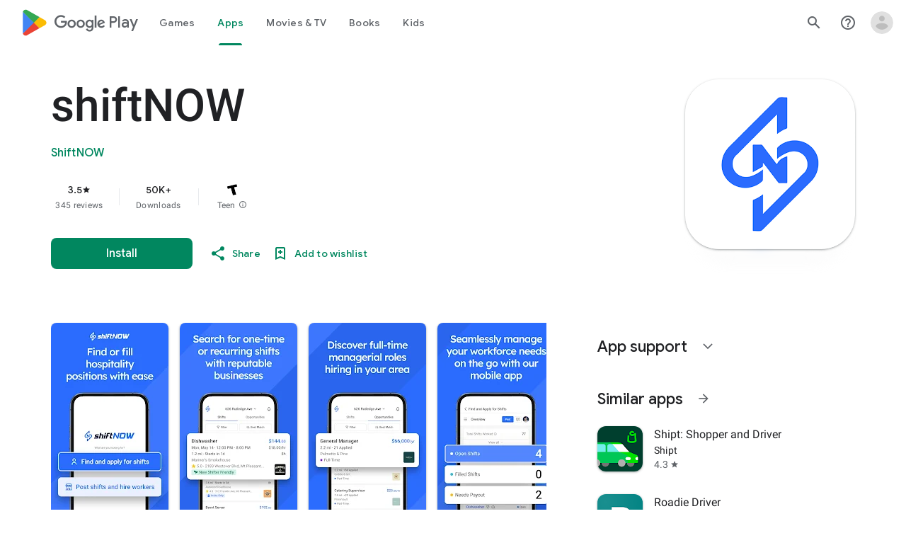

--- FILE ---
content_type: text/plain; charset=utf-8
request_url: https://play.google.com/play/log?format=json&authuser&proto_v2=true
body_size: -435
content:
["900000","1769279204918"]